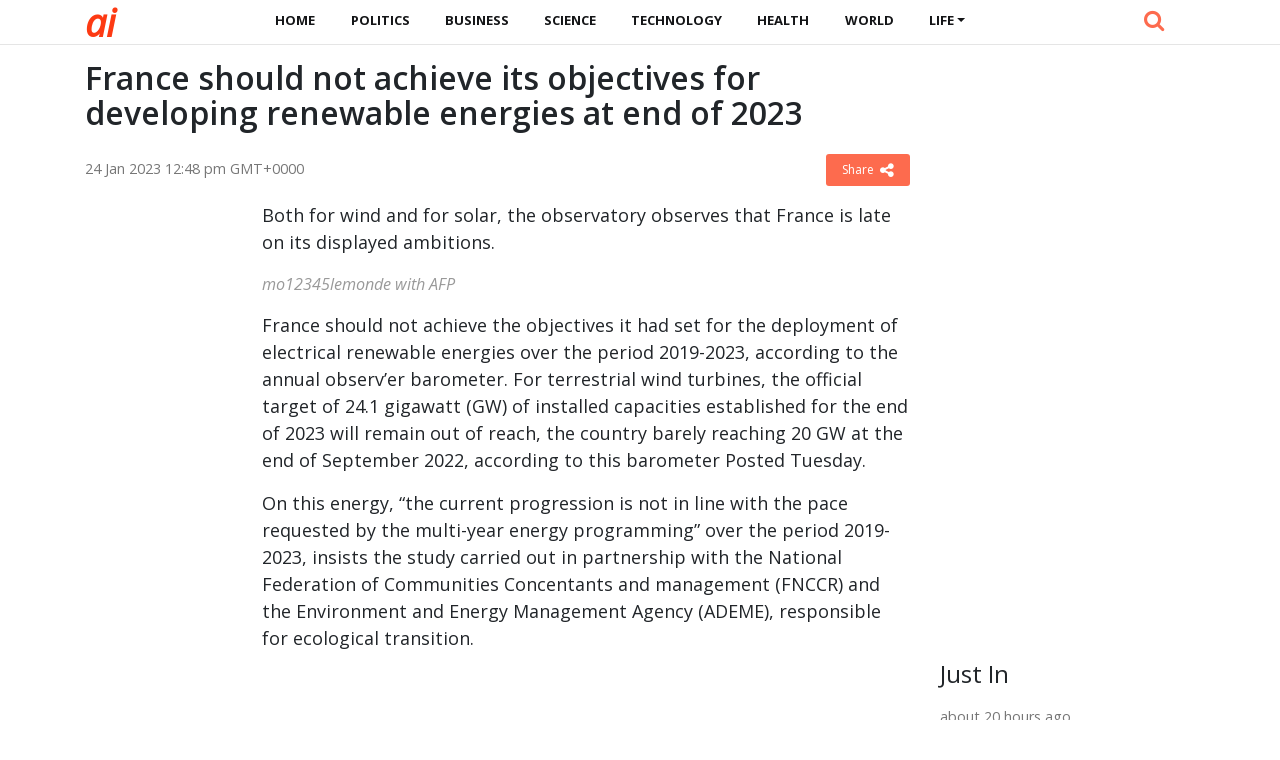

--- FILE ---
content_type: text/html; charset=UTF-8
request_url: https://www.altusintel.com/public-yyw129/
body_size: 8744
content:
<!DOCTYPE html><html lang="en-AU"><head><meta charset="UTF-8" /><meta name="viewport" content="width=device-width, initial-scale=1"><!-- Custom styles for this template -->    <link rel='stylesheet' href='https://c.altusintel.com/wp-content/themes/news/assets/vendor/bootstrap/css/bootstrap.min.css' media='all' />    <link rel="stylesheet" href="https://c.altusintel.com/wp-content/themes/news/assets/vendor/font-awesome/css/font-awesome.min.css" />    <link rel="stylesheet" href="https://c.altusintel.com/wp-content/themes/news/assets/css/app.css?v=1614843516" />  
    <meta name="theme-color" content="#FFFFFF">    
 <link rel="apple-touch-icon" sizes="180x180" href="/apple-touch-icon.png"><link rel="icon" type="image/png" sizes="32x32" href="/favicon-32x32.png"><link rel="icon" type="image/png" sizes="16x16" href="/favicon-16x16.png"><link rel="manifest" href="/site.webmanifest"><link rel='dns-prefetch' href='//s.w.org' /><script>window._wpemojiSettings = {"baseUrl":"https:\/\/s.w.org\/images\/core\/emoji\/13.0.0\/72x72\/","ext":".png","svgUrl":"https:\/\/s.w.org\/images\/core\/emoji\/13.0.0\/svg\/","svgExt":".svg","source":{"concatemoji":"https:\/\/www.altusintel.com\/wp-includes\/js\/wp-emoji-release.min.js"}};
			!function(e,a,t){var r,n,o,i,p=a.createElement("canvas"),s=p.getContext&&p.getContext("2d");function c(e,t){var a=String.fromCharCode;s.clearRect(0,0,p.width,p.height),s.fillText(a.apply(this,e),0,0);var r=p.toDataURL();return s.clearRect(0,0,p.width,p.height),s.fillText(a.apply(this,t),0,0),r===p.toDataURL()}function l(e){if(!s||!s.fillText)return!1;switch(s.textBaseline="top",s.font="600 32px Arial",e){case"flag":return!c([127987,65039,8205,9895,65039],[127987,65039,8203,9895,65039])&&(!c([55356,56826,55356,56819],[55356,56826,8203,55356,56819])&&!c([55356,57332,56128,56423,56128,56418,56128,56421,56128,56430,56128,56423,56128,56447],[55356,57332,8203,56128,56423,8203,56128,56418,8203,56128,56421,8203,56128,56430,8203,56128,56423,8203,56128,56447]));case"emoji":return!c([55357,56424,8205,55356,57212],[55357,56424,8203,55356,57212])}return!1}function d(e){var t=a.createElement("script");t.src=e,t.defer=t.type="text/javascript",a.getElementsByTagName("head")[0].appendChild(t)}for(i=Array("flag","emoji"),t.supports={everything:!0,everythingExceptFlag:!0},o=0;o<i.length;o++)t.supports[i[o]]=l(i[o]),t.supports.everything=t.supports.everything&&t.supports[i[o]],"flag"!==i[o]&&(t.supports.everythingExceptFlag=t.supports.everythingExceptFlag&&t.supports[i[o]]);t.supports.everythingExceptFlag=t.supports.everythingExceptFlag&&!t.supports.flag,t.DOMReady=!1,t.readyCallback=function(){t.DOMReady=!0},t.supports.everything||(n=function(){t.readyCallback()},a.addEventListener?(a.addEventListener("DOMContentLoaded",n,!1),e.addEventListener("load",n,!1)):(e.attachEvent("onload",n),a.attachEvent("onreadystatechange",function(){"complete"===a.readyState&&t.readyCallback()})),(r=t.source||{}).concatemoji?d(r.concatemoji):r.wpemoji&&r.twemoji&&(d(r.twemoji),d(r.wpemoji)))}(window,document,window._wpemojiSettings);</script><style>img.wp-smiley,
img.emoji {
	display: inline !important;
	border: none !important;
	box-shadow: none !important;
	height: 1em !important;
	width: 1em !important;
	margin: 0 .07em !important;
	vertical-align: -0.1em !important;
	background: none !important;
	padding: 0 !important;
}</style><link rel='prev' title='Gymnastics: Vitaly Marinitch, coach of French male team, launching for alcohol problems' href='https://www.altusintel.com/public-yyw127/' /><link rel='next' title='Sandrine Treiner resigns from France Culture' href='https://www.altusintel.com/public-yyw12w/' /><link rel="canonical" href="https://www.altusintel.com/public-yyw129/" /> <title>France should not achieve its objectives for developing renewable energies at end of 2023 | Altus Intel</title><meta name="description" content="Both for wind and for solar, the observatory observes that France is late on its displayed ambitions. mo12345lemonde with AFP France should not" /><meta property="og:description" content="Both for wind and for solar, the observatory observes that France is late on its displayed ambitions. mo12345lemonde with AFP France should not" /><meta property="og:site_name" content="Altus Intel" /><meta property="article:publisher" content="https://www.facebook.com/www.altusintel.com" /><meta property="og:locale" content="en-AU" /><meta property="og:url" content="https://www.altusintel.com/public-yyw129/"/><meta property="og:title" content="France should not achieve its objectives for developing renewable energies at end of 2023" /><meta property="og:image:width" content="450" /><meta property="og:image:height" content="250" /><meta property="article:section" content="Politics" /><meta property="article:published_time" content="2023-01-24T12:48:03+00:00" /><meta property="og:type" content="article" /><meta property="og:image" content="https://img.lemde.fr/2022/11/15/0/0/6000/4000/1440/960/60/0/a757146_5741253-01-06.jpg" /><link rel="canonical" href="https://www.altusintel.com/public-yyw129/" /><script type="application/ld+json">{"@context":"https://schema.org","@type":"Organization","name":"Altus Intel","url":"https://www.altusintel.com","logo":"https://c.altusintel.com/wp-content/themes/news/images/logo.png","description":"Altus Intel provides free 24/7 live coverage of important events and developments all over the world leveraging real-time open-source intelligence. Originally developed for the intelligence community and members, our platform has lately been made accessible to the public.","address":{"@type":"PostalAddress","streetAddress":"64 Owen Street","addressLocality":"Huskisson","addressRegion":"NSW","postalCode":"2540","addressCountry":"AU"},"contactPoint":[{"@type":"ContactPoint","telephone":"+61025550772","contactType":"online","contactOption":"TollFree","email":"contact@altusintel.com","productSupported":"News","availableLanguage":["English"],"areaServed":["Worldwide"]}]}</script><script type="application/ld+json">{
  "@context": "https://schema.org",
  "@type": "WebSite",
  "url": "https://www.altusintel.com",
  "potentialAction": {
    "@type": "SearchAction",
    "target": "https://www.altusintel.com/?s={search_term}",
    "query-input": "required name=search_term"
  }
}</script><style>.recentcomments a{display:inline !important;padding:0 !important;margin:0 !important;}</style> <!-- ad init --><script data-ad-client="ca-pub-1858024236973745" async src="https://pagead2.googlesyndication.com/pagead/js/adsbygoogle.js"></script><!-- end ad init --></head><body class="post-template-default single single-post postid-88449 single-format-standard">  <header class="main-header  mb-40 top-nav">            <div class="header-bottom  background-white text-center">                <div class="container">                    <div class="row">                        <div class="col-md-auto z-1">                            <div class="header-logo">                                <a href="https://www.altusintel.com/">                                      <span>A</span><span>I</span>                                </a>                            </div>                        </div>                        <div class="col-md main-header-navigation">                            <!-- Main-menu -->                            <!-- Top Navigation -->  <nav class="navbar navbar-expand-lg py-0">      <div class="container-fluid">        <button class="navbar-toggler" type="button" data-toggle="collapse" data-target="#navbarSupportedContent" aria-controls="navbarSupportedContent" aria-expanded="false" aria-label="Toggle navigation">          <i class="fa fa-bars" aria-hidden="true"></i>        </button>        <div class="collapse navbar-collapse" id="navbarSupportedContent">  
           <ul id="primary-menu" class="navbar-nav m-auto"><li class='nav-item    menu-item menu-item-type-custom menu-item-object-custom'><a href="/" class="nav-link">Home</a></li><li class='nav-item    menu-item menu-item-type-taxonomy menu-item-object-category current-post-ancestor current-menu-parent current-post-parent'><a href="https://www.altusintel.com/topic/politics/" class="nav-link">Politics</a></li><li class='nav-item    menu-item menu-item-type-taxonomy menu-item-object-category'><a href="https://www.altusintel.com/topic/business/" class="nav-link">Business</a></li><li class='nav-item    menu-item menu-item-type-taxonomy menu-item-object-category'><a href="https://www.altusintel.com/topic/science/" class="nav-link">Science</a></li><li class='nav-item    menu-item menu-item-type-taxonomy menu-item-object-category'><a href="https://www.altusintel.com/topic/technology/" class="nav-link">Technology</a></li><li class='nav-item    menu-item menu-item-type-taxonomy menu-item-object-category'><a href="https://www.altusintel.com/topic/health/" class="nav-link">Health</a></li><li class='nav-item    menu-item menu-item-type-taxonomy menu-item-object-category'><a href="https://www.altusintel.com/topic/world/" class="nav-link">World</a></li><li class='nav-item  dropdown  menu-item menu-item-type-taxonomy menu-item-object-category menu-item-has-children'><a href="https://www.altusintel.com/topic/life/" class="nav-link dropdown-toggle" data-toggle="dropdown" aria-haspopup="true" aria-expanded="false">Life</a><ul class='dropdown-menu  depth_0'><li class='nav-item    menu-item menu-item-type-taxonomy menu-item-object-category'><a href="https://www.altusintel.com/topic/sport/" class="nav-link">Sport</a></li><li class='nav-item    menu-item menu-item-type-taxonomy menu-item-object-category'><a href="https://www.altusintel.com/topic/travel/" class="nav-link">Travel</a></li><li class='nav-item    menu-item menu-item-type-taxonomy menu-item-object-category'><a href="https://www.altusintel.com/topic/education/" class="nav-link">Education</a></li><li class='nav-item    menu-item menu-item-type-taxonomy menu-item-object-category'><a href="https://www.altusintel.com/topic/environment/" class="nav-link">Environment</a></li></ul></li></ul>          <!-- Serach section -->  
          <div class="ml-auto search-handle">            <a href="#search">              <i class="fa fa-search"></i>              <span class="d-lg-none">SEARCH</span>            </a>          </div>          
        </div>      </div>    </nav>  
                            
                            
                        </div>                    </div>                </div>            </div>        </header><div id="search">    <button type="button" class="close">×</button>    <form method="GET" action="https://www.altusintel.com/" autocomplete="off">      <input type="search" value="" placeholder="" onblur="this.placeholder=' '" name="s" autocomplete="off"/>      <button type="submit" class="btn btn-primary">Search Now</button>    </form>  </div><main>            <div class="container">                <div class="row">      <div class="col-12 col-md-9 my-0 post-box">         
	           <div id="post-88449" class="post-88449 post type-post status-publish format-standard has-post-thumbnail hentry category-politics" data-animation="fadeInRight" itemscope itemtype="https://schema.org/NewsArticle"><meta itemscope itemprop="mainEntityOfPage"  itemType="https://schema.org/WebPage"/><article> <header class="entry-header"><h1 class="entry-title mt-0" itemprop="headline">France should not achieve its objectives for developing renewable energies at end of 2023</h1></header><div class="meta-block entry-meta meta-top pt-3 mb-3"><div class="vcard author d-none"> <a class="url fn org" href="//www.altusintel.com">Altus Intel</a><a  class="photo" href="https://c.altusintel.com/wp-content/themes/news/images/logo.jpg"></a> </div><div itemprop="publisher" class="d-none"  itemscope itemtype="https://schema.org/Organization">          <span itemprop="name">Altus Intel</span>          
          <div class="hide" itemprop="logo" itemscope itemtype="https://schema.org/ImageObject">      <meta itemprop="url" content="https://c.altusintel.com/wp-content/themes/news/images/logo.jpg">          </div>    </div>    <span itemprop="author"  class="d-none"  itemscope itemtype="https://schema.org/Organization">          <span itemprop="name">            Altus Intel          </span>    </span>    <ul class="list-inline pmeta">    	              <li class="list-inline-item uncontent">              <span class="date updated published-date" itemprop="datePublished" content="2023-01-24T12:48:03+00:00">24 Jan 2023 12:48 pm GMT+0000</span>                <abbr class="foo date d-none" itemprop="dateModified" content="2023-01-24T12:48:03+00:00" title="2023-01-24T12:48:03+00:00">Date Time</abbr>              </li>              <li class="list-inline-item text-right">          
              <div class="share-links"><button class="better-share"><span>Share </span><i class="fa fa-share-alt fa-lg"></i></button></div>          </li>            </ul></div><div class="entry-wrap post-detail"><div class="row"><div class="col-md-auto small-side sticky-label h-100 d-none d-md-block"><ins class="ad-block"><!-- ad slot 2 --><!-- just resp display --><ins class="adsbygoogle"
     style="display:block"
     data-ad-client="ca-pub-1858024236973745"
     data-ad-slot="2295564070"
     data-ad-format="auto"
     data-full-width-responsive="true"></ins><script>     (adsbygoogle = window.adsbygoogle || []).push({});</script><!-- ad slot 2 --></ins></div><div class="entry-innerwrap col-md post-inner">  
		 <div class="entry-content"><div class="thumbnail single-post-thumbnail"><inc class="d-none" itemprop="image" itemscope itemtype="https://schema.org/ImageObject">    <meta itemprop="url" content="https://img.lemde.fr/2022/11/15/0/0/6000/4000/1440/960/60/0/a757146_5741253-01-06.jpg"></inc><!-- move here ad from under title --></div><div itemprop="articleBody" class="main-article-body of-type-dia"><p>Both for wind and for solar, the observatory observes that France is late on its displayed ambitions.</p><p class="caption"> mo12345lemonde with AFP</p><p>France should not achieve the objectives it had set for the deployment of electrical renewable energies over the period 2019-2023, according to the annual observ&#8217;er barometer. For terrestrial wind turbines, the official target of 24.1 gigawatt (GW) of installed capacities established for the end of 2023 will remain out of reach, the country barely reaching 20 GW at the end of September 2022, according to this barometer Posted Tuesday.</p><p>On this energy, &#8220;the current progression is not in line with the pace requested by the multi-year energy programming&#8221; over the period 2019-2023, insists the study carried out in partnership with the National Federation of Communities Concentants and management (FNCCR) and the Environment and Energy Management Agency (ADEME), responsible for ecological transition.</p><!-- ad slot 4 --><!-- in article --><ins class="adsbygoogle"
     style="display:block; text-align:center;"
     data-ad-layout="in-article"
     data-ad-format="fluid"
     data-ad-client="ca-pub-1858024236973745"
     data-ad-slot="5156503460"></ins><script>     (adsbygoogle = window.adsbygoogle || []).push({});</script><!-- ad slot 4 --><h2> &#8220;awareness&#8221; </h2><p>To fulfill its objectives, France should connect &#8220;nearly 4 GW of additional power in 2023&#8221;, a level which seems &#8220;out of reach of the French sector&#8221;, adds the barometer. The sector will never have reached 2 GW of additional annual power, notes the balance sheet, which evokes administrative obstacles, lack of land space, or even &#8220;acceptability&#8221; of new projects by the population.</p><p>On the photovoltaic side, despite an increased growth rate since 2021 and a &#8220;partially confirmed recovery in 2022 (&#8230;), the sector is still not in the right trajectory&#8221;, adds Observ&#8217;er, which is based, Among other things, on Enedis and EDF data. In September 2022, France thus had 15.8 GW of capacities installed in photovoltaic fields, while it must reach 20.1 GW at the end of 2023. At the current rate, the National Park should only count 19 GW at the End of the year, far from the desirable trajectory to achieve the target set for 2028 (between 35 GW and 44 GW).</p><div data-format="inread_top" aria-hidden="True"> </div><p>&#8220;The electricity supply crisis, exacerbated by the conflict in eastern Europe, revealed a general awareness of the need for national energy independence&#8221;, insists Pascal Sokoloff, Director General of the FNCCR, for whom this new edition of the observatory demonstrates &#8220;nevertheless once again the gap between the ambitions displayed, the declarations and the reality on the ground&#8221;.</p><p>This observation is made at a time when the Parliament debates a law of acceleration of administrative procedures to facilitate the deployment of renewable energies, welcomed freshly by the players in the sector.</p><!-- ad slot 4 --><!-- in article --><ins class="adsbygoogle"
     style="display:block; text-align:center;"
     data-ad-layout="in-article"
     data-ad-format="fluid"
     data-ad-client="ca-pub-1858024236973745"
     data-ad-slot="5156503460"></ins><script>     (adsbygoogle = window.adsbygoogle || []).push({});</script><!-- ad slot 4 --><div class="clearfix"></div>             <div class="shim-wrap float-right mt-2">             <button class="shim-summ text-right">References <i class="fa fa-caret-right"></i> <i class="fa fa-caret-down"></i></button>             <div class="shim-detail">/Media reports cited above.                             </div>             </div>            
        <!-- ad here --><div class="clearfix"></div><script async src="//platform.twitter.com/widgets.js" charset="utf-8"></script><script async defer src="//platform.instagram.com/en_US/embeds.js"></script>   </div></div><!-- /entry-content --> <div class="entry-footer"><div class="footer-wrap"></div> </div><!-- /entry-footer --></div><!--- /entry-innerwrap --></div></div></article> </div><!-- /post --> 

 <div style="margin-bottom:7px; clear: both;   width: 100%;"><!-- google here --> </div>               
    </div>  <div class="col-lg-3 col-md-3 primary-sidebar list-post">                        <!--# block name="sidebar_every_right_" --> <div id="sidebar-right" class="sidebar"><aside id="codewidget-2" class="widget widget_codewidget" data-animation="fadeInUp"><div class="code-widget"><ins class="ad-block"><ins class="adsbygoogle"
     style="display:block"
     data-ad-client="ca-pub-1858024236973745"
     data-ad-slot="2295564070"
     data-ad-format="auto"
     data-full-width-responsive="true"></ins><script>     (adsbygoogle = window.adsbygoogle || []).push({});</script></ins></div></aside><aside id="news_popular_tabs_widget-2" class="widget widget_tabs" data-animation="fadeInUp"><div class="sidetabs"><div class="widget-title"><h4>Just In</h4></div> <div class="tabs-content-container"><div id="newstab1-content" class="tab-content" style="display: block;"><div class="item-post"><div class="post-right"><div class="entry-meta"><time datetime="2026-01-21T09:54:03+00:00">21 Jan 2026 9:54 am GMT+0000</time></div><h5><a href="https://www.altusintel.com/public-yyr2xj/">MySQL DBMS 9.6.0 Released</a></h5></div></div><div class="item-post"><div class="post-right"><div class="entry-meta"><time datetime="2026-01-21T07:54:03+00:00">21 Jan 2026 7:54 am GMT+0000</time></div><h5><a href="https://www.altusintel.com/public-yyr2xh/">Oracle Products Face Java SE, MySQL, VirtualBox Flaws 21 January</a></h5></div></div><div class="item-post"><div class="post-right"><div class="entry-meta"><time datetime="2026-01-20T21:21:03+00:00">20 Jan 2026 9:21 pm GMT+0000</time></div><h5><a href="https://www.altusintel.com/public-yyr2xp/">Telnetd Flaw Grants Root Access Without Authentication</a></h5></div></div><div class="item-post"><div class="post-right"><div class="entry-meta"><time datetime="2026-01-20T10:51:02+00:00">20 Jan 2026 10:51 am GMT+0000</time></div><h5><a href="https://www.altusintel.com/public-yyr2xr/">Open Quantum Computer Project Launched</a></h5></div></div><div class="item-post"><div class="post-right"><div class="entry-meta"><time datetime="2026-01-20T10:48:07+00:00">20 Jan 2026 10:48 am GMT+0000</time></div><h5><a href="https://www.altusintel.com/public-yyr2xw/">Cozystack 0.40 Launches: Open Source PaaS on Kubernetes</a></h5></div></div><div class="item-post"><div class="post-right"><div class="entry-meta"><time datetime="2026-01-20T10:48:05+00:00">20 Jan 2026 10:48 am GMT+0000</time></div><h5><a href="https://www.altusintel.com/public-yyr2x9/">MX Linux 25.1 Distribution Released</a></h5></div></div><div class="item-post"><div class="post-right"><ins class="adsbygoogle"
     style="display:block"
     data-ad-format="fluid"
     data-ad-layout-key="-gw-3+1f-3d+2z"
     data-ad-client="ca-pub-1858024236973745"
     data-ad-slot="5535793320"></ins><script>     (adsbygoogle = window.adsbygoogle || []).push({});</script></div></div><div class="item-post"><div class="post-right"><div class="entry-meta"><time datetime="2026-01-20T10:48:03+00:00">20 Jan 2026 10:48 am GMT+0000</time></div><h5><a href="https://www.altusintel.com/public-yyr2x7/">Electron 40 Launch: Build Apps with Chromium Engine</a></h5></div></div><div class="item-post"><div class="post-right"><div class="entry-meta"><time datetime="2026-01-19T22:15:06+00:00">19 Jan 2026 10:15 pm GMT+0000</time></div><h5><a href="https://www.altusintel.com/public-yyr2x5/">KWin Plugin Brings KDE to Virtual Reality</a></h5></div></div><div class="item-post"><div class="post-right"><div class="entry-meta"><time datetime="2026-01-19T22:15:04+00:00">19 Jan 2026 10:15 pm GMT+0000</time></div><h5><a href="https://www.altusintel.com/public-yyr2x3/">Fortran Compiler Rejoins NetBSD Base System</a></h5></div></div><div class="item-post"><div class="post-right"><div class="entry-meta"><time datetime="2026-01-19T12:48:03+00:00">19 Jan 2026 12:48 pm GMT+0000</time></div><h5><a href="https://www.altusintel.com/public-yyr2x1/">Expired Domain Snaps Under Control</a></h5></div></div><div class="item-post"><div class="post-right"><div class="entry-meta"><time datetime="2026-01-18T23:12:03+00:00">18 Jan 2026 11:12 pm GMT+0000</time></div><h5><a href="https://www.altusintel.com/public-yyr29j/">Synfig 1.5.4 Animation Package Released</a></h5></div></div><div class="item-post"><div class="post-right"><div class="entry-meta"><time datetime="2026-01-18T12:36:06+00:00">18 Jan 2026 12:36 pm GMT+0000</time></div><h5><a href="https://www.altusintel.com/public-yyr29h/">ChaosBSD: FreeBSD Fork for Driver Testing</a></h5></div></div><div class="item-post"><div class="post-right"><ins class="adsbygoogle"
     style="display:block"
     data-ad-format="fluid"
     data-ad-layout-key="-gw-3+1f-3d+2z"
     data-ad-client="ca-pub-1858024236973745"
     data-ad-slot="5535793320"></ins><script>     (adsbygoogle = window.adsbygoogle || []).push({});</script></div></div><div class="item-post"><div class="post-right"><div class="entry-meta"><time datetime="2026-01-18T12:36:04+00:00">18 Jan 2026 12:36 pm GMT+0000</time></div><h5><a href="https://www.altusintel.com/public-yyr29p/">JQuery 4.0 JavaScript Library Launches</a></h5></div></div><div class="item-post"><div class="post-right"><div class="entry-meta"><time datetime="2026-01-17T19:48:04+00:00">17 Jan 2026 7:48 pm GMT+0000</time></div><h5><a href="https://www.altusintel.com/public-yyr29r/">KDE Plasma 6.6 Beta Released, 6.7 Development Begins</a></h5></div></div><div class="item-post"><div class="post-right"><div class="entry-meta"><time datetime="2026-01-17T10:24:03+00:00">17 Jan 2026 10:24 am GMT+0000</time></div><h5><a href="https://www.altusintel.com/public-yyr29w/">Android Flaw Enables Code Execution via Message</a></h5></div></div><div class="item-post"><div class="post-right"><div class="entry-meta"><time datetime="2026-01-17T09:21:03+00:00">17 Jan 2026 9:21 am GMT+0000</time></div><h5><a href="https://www.altusintel.com/public-yyr299/">Firefox 147.0.1: Old Sidebar Set for Retirement</a></h5></div></div><div class="item-post"><div class="post-right"><div class="entry-meta"><time datetime="2026-01-16T10:12:03+00:00">16 Jan 2026 10:12 am GMT+0000</time></div><h5><a href="https://www.altusintel.com/public-yyr297/">GNOME 50 Alpha Drops X11 Support</a></h5></div></div><div class="item-post"><div class="post-right"><div class="entry-meta"><time datetime="2026-01-16T08:06:04+00:00">16 Jan 2026 8:06 am GMT+0000</time></div><h5><a href="https://www.altusintel.com/public-yyr295/">Debian on OpenWrt Toolkit Released for One Device</a></h5></div></div><div class="item-post"><div class="post-right"><ins class="adsbygoogle"
     style="display:block"
     data-ad-format="fluid"
     data-ad-layout-key="-gw-3+1f-3d+2z"
     data-ad-client="ca-pub-1858024236973745"
     data-ad-slot="5535793320"></ins><script>     (adsbygoogle = window.adsbygoogle || []).push({});</script></div></div><div class="item-post"><div class="post-right"><div class="entry-meta"><time datetime="2026-01-16T07:06:03+00:00">16 Jan 2026 7:06 am GMT+0000</time></div><h5><a href="https://www.altusintel.com/public-yyr293/">OpenBSD Gains Support for Apple Hypervisor</a></h5></div></div><div class="item-post"><div class="post-right"><div class="entry-meta"><time datetime="2026-01-15T14:18:09+00:00">15 Jan 2026 2:18 pm GMT+0000</time></div><h5><a href="https://www.altusintel.com/public-yyr291/">Debian 14 to Drop GTK2 Support</a></h5></div></div><div class="item-post"><div class="post-right"><div class="entry-meta"><time datetime="2026-01-15T13:15:03+00:00">15 Jan 2026 1:15 pm GMT+0000</time></div><h5><a href="https://www.altusintel.com/public-yyr28j/">Tails 7.4 Distribution Released</a></h5></div></div><div class="item-post"><div class="post-right"><div class="entry-meta"><time datetime="2026-01-15T10:06:03+00:00">15 Jan 2026 10:06 am GMT+0000</time></div><h5><a href="https://www.altusintel.com/public-yyr28h/">Hangover 11.0 Launch: Run Windows Apps on ARM64</a></h5></div></div><div class="item-post"><div class="post-right"><div class="entry-meta"><time datetime="2026-01-15T10:03:03+00:00">15 Jan 2026 10:03 am GMT+0000</time></div><h5><a href="https://www.altusintel.com/public-yyr28p/">Debian Libre 13.3 Updates: No Non-Free Components</a></h5></div></div><div class="item-post"><div class="post-right"><div class="entry-meta"><time datetime="2026-01-15T09:03:03+00:00">15 Jan 2026 9:03 am GMT+0000</time></div><h5><a href="https://www.altusintel.com/public-yyr28r/">Radicle 1.6: Decentralized Dev Platform Released</a></h5></div></div><div class="item-post"><div class="post-right"><ins class="adsbygoogle"
     style="display:block"
     data-ad-format="fluid"
     data-ad-layout-key="-gw-3+1f-3d+2z"
     data-ad-client="ca-pub-1858024236973745"
     data-ad-slot="5535793320"></ins><script>     (adsbygoogle = window.adsbygoogle || []).push({});</script></div></div><div class="item-post"><div class="post-right"><div class="entry-meta"><time datetime="2026-01-15T09:00:03+00:00">15 Jan 2026 9:00 am GMT+0000</time></div><h5><a href="https://www.altusintel.com/public-yyr28w/">GNU GRUB 2.14 Boot Manager Released</a></h5></div></div><div class="item-post"><div class="post-right"><div class="entry-meta"><time datetime="2026-01-14T16:12:03+00:00">14 Jan 2026 4:12 pm GMT+0000</time></div><h5><a href="https://www.altusintel.com/public-yyr289/">Linux Mint 22.3 Distribution Released</a></h5></div></div><div class="item-post"><div class="post-right"><div class="entry-meta"><time datetime="2026-01-14T12:00:03+00:00">14 Jan 2026 12:00 pm GMT+0000</time></div><h5><a href="https://www.altusintel.com/public-yyr287/">Toolkit Strips Redundancies from Chrome, Edge, Firefox</a></h5></div></div><div class="item-post"><div class="post-right"><div class="entry-meta"><time datetime="2026-01-14T11:00:03+00:00">14 Jan 2026 11:00 am GMT+0000</time></div><h5><a href="https://www.altusintel.com/public-yyr285/">Anthropic Commits $1.5M to Python Project</a></h5></div></div><div style="
    text-align: center;margin-bottom: 10px;
"><a class="main-color" href="/timeline" style="
    font-weight: bold;
    text-decoration: underline;
    font-size: 16px;color: #E74C3C;
">View more</a></div></div><div id="newstab2-content" class="tab-content"></div><div id="newstab3-content" class="tab-content" style="display:none"></div></div></div>   </aside></div><!--# endblock -->    <!--# include virtual="/wp-content/cache/transient/sidebar_every_right_" stub="sidebar_every_right_" -->                    </div></div></div></main> 

 
  <footer>    <div class="container">      <div class="row">        <div class="col-lg-4 col-md-12">          <aside id="text-3" class="widget widget_text" data-animation="fadeInUp"><div class="textwidget"><h6 class="heading-footer">ABOUT US</h6><p>Altus Intel provides free 24/7 live coverage of important events and developments all over the world leveraging real-time open-source intelligence. Originally developed for the intelligence community and members, our platform has lately been made accessible to the public.<a class="cl-secondary" href="/about-us" target="_blank" rel="noopener noreferrer">More</a></p></div></aside>           
        </div>        <div class="col-lg-4 col-md-4">         <aside id="newstheme_recent_tags_widget-2" class="widget widget_tags" data-animation="fadeInUp"><div class="widget-title"><h4>POPULAR TOPICS</h4></div>              
	   </aside>        </div>        <div class="col-lg-2 col-md-4">          <aside id="text-4" class="widget widget_text" data-animation="fadeInUp"><div class="textwidget"><h6 class="heading-footer">QUICK LINKS</h6><ul class="footer-ul"><li><a href="/topic/russia/">Latest Russia News</a></li><li><a href="/topic/china/">Latest China News</a></li><li><a href="/topic/iran/">Latest Iran News</a></li><li><a href="/topic/india/">Latest India News</a></li><li><a href="/topic/ukraine/">Latest Ukraine News</a></li><li><a href="/topic/brazil/">Latest Brazil News</a></li><li><a href="/topic/mexica/">Latest Mexica News</a></li></ul><style>#text-4 .footer-ul li{    margin-bottom: 2px;}</style></div></aside>          
        </div>        
        <div class="col-lg-2 col-md-4 social-icons">          <h6 class="heading-footer">FOLLOW</h6>          <ul class="footer-ul">              <li><a href="https://twitter.com/"><i class=" fa fa-twitter"></i> Twitter</a></li>              <li><a href="https://www.facebook.com/altusintel"><i class=" fa fa-facebook"></i> Facebook</a></li>           </ul>        </div>      </div>    </div>  </footer>    <div class="copyright">    <div class="container">      <div class="row">        <div class="col-lg-6 col-md-4 order-2 order-sm-1">          <p>© 2026 - <a href="/">Altus Intel </a></p>        </div>        <div class="col-lg-6 col-md-8 col-12 order-1 order-sm-2">          <ul id="menu-top-menu" class="bottom_ul pl-0"><li id="menu-item-7222" class="menu-item menu-item-type-post_type menu-item-object-page menu-item-7222"><a href="https://www.altusintel.com/about-us/">About Us</a></li><li id="menu-item-7225" class="menu-item menu-item-type-post_type menu-item-object-page menu-item-7225"><a href="https://www.altusintel.com/contact-us/">Contact Us</a></li><li id="menu-item-7220" class="menu-item menu-item-type-post_type menu-item-object-page menu-item-7220"><a href="https://www.altusintel.com/terms-of-use/">Terms of Use</a></li><li id="menu-item-7213" class="menu-item menu-item-type-post_type menu-item-object-page menu-item-privacy-policy menu-item-7213"><a href="https://www.altusintel.com/privacy-policy/">Privacy Policy</a></li><li id="menu-item-7221" class="menu-item menu-item-type-post_type menu-item-object-page menu-item-7221"><a href="https://www.altusintel.com/disclaimer/">Disclaimer</a></li></ul>        </div>      </div>    </div>  </div>  </div><script src='https://ajax.googleapis.com/ajax/libs/jquery/3.3.1/jquery.min.js?ver=custom' id='jquery-js'></script><script src='https://c.altusintel.com/wp-content/themes/news/assets/vendor/bootstrap/js/bootstrap.bundle.min.js' id='bootstrap-js'></script><script src='https://c.altusintel.com/wp-content/themes/news/assets/vendor/timeago/jquery.timeago.js' id='tago-js'></script><script src='https://c.altusintel.com/wp-content/themes/news/assets/js/app.js?v=1605167336' id='app-js'></script><script src='https://c.altusintel.com/wp-includes/js/wp-embed.min.js' id='wp-embed-js'></script><script async src="https://www.googletagmanager.com/gtag/js?id=G-Y3T1RGVRRV"></script><script>  window.dataLayer = window.dataLayer || [];
  function gtag(){dataLayer.push(arguments);}
  gtag('js', new Date());

  gtag('config', 'G-Y3T1RGVRRV');</script> <script src="https://cdn.jsdelivr.net/npm/vanilla-lazyload@12.1.0/dist/lazyload.min.js"></script>
<script>var lazyLoadInstance = new LazyLoad({
    elements_selector: ".lazy"
});</script>
  <script defer src="https://static.cloudflareinsights.com/beacon.min.js/vcd15cbe7772f49c399c6a5babf22c1241717689176015" integrity="sha512-ZpsOmlRQV6y907TI0dKBHq9Md29nnaEIPlkf84rnaERnq6zvWvPUqr2ft8M1aS28oN72PdrCzSjY4U6VaAw1EQ==" data-cf-beacon='{"version":"2024.11.0","token":"d57602555c2f4e808b5aeab2c1300f47","r":1,"server_timing":{"name":{"cfCacheStatus":true,"cfEdge":true,"cfExtPri":true,"cfL4":true,"cfOrigin":true,"cfSpeedBrain":true},"location_startswith":null}}' crossorigin="anonymous"></script>
</body></html>

--- FILE ---
content_type: text/html; charset=utf-8
request_url: https://www.google.com/recaptcha/api2/aframe
body_size: 270
content:
<!DOCTYPE HTML><html><head><meta http-equiv="content-type" content="text/html; charset=UTF-8"></head><body><script nonce="0JEzqfFq5X2GXrXqRYOOxg">/** Anti-fraud and anti-abuse applications only. See google.com/recaptcha */ try{var clients={'sodar':'https://pagead2.googlesyndication.com/pagead/sodar?'};window.addEventListener("message",function(a){try{if(a.source===window.parent){var b=JSON.parse(a.data);var c=clients[b['id']];if(c){var d=document.createElement('img');d.src=c+b['params']+'&rc='+(localStorage.getItem("rc::a")?sessionStorage.getItem("rc::b"):"");window.document.body.appendChild(d);sessionStorage.setItem("rc::e",parseInt(sessionStorage.getItem("rc::e")||0)+1);localStorage.setItem("rc::h",'1769060933187');}}}catch(b){}});window.parent.postMessage("_grecaptcha_ready", "*");}catch(b){}</script></body></html>

--- FILE ---
content_type: text/css
request_url: https://c.altusintel.com/wp-content/themes/news/assets/css/app.css?v=1614843516
body_size: 2594
content:
@import url('https://fonts.googleapis.com/css2?family=Open+Sans:ital,wght@0,400;0,600;0,700;1,400&display=swap');
body{
           font-size: 18px;
           font-family: 'Open Sans',Helvetica,-apple-system,BlinkMacSystemFont,"Segoe UI",Roboto,"Helvetica Neue",Arial,"Noto Sans",sans-serif,"Apple Color Emoji","Segoe UI Emoji","Segoe UI Symbol","Noto Color Emoji";
}

.main-header{
    margin-bottom: 15px;
    border-bottom: 1px solid #e5e5e5;
}

.header-logo img{
    max-height:43px;
}
h1 {
    font-size: 2rem;
    font-weight: 600;
    line-height: 1.1;
}
h1.cl-secondary{
    color: #fd3a13;
    font-size: 2.2rem;
    line-height: 1.1;
}
header nav li a {
    border-bottom: 2px solid #fff;
    color: #141517;
    font-size: 13px;
    font-weight: 700;
    padding: 0 10px;
    text-transform: uppercase;
}
nav .nav-link {
    padding: .7rem 1.1rem!important;
}
.top-nav .search-handle i {
    color: #141517;
    font-size: 22px;
}
.top-nav .navbar-nav .nav-item + .nav-item {
    margin-left: 0;
}

.top-nav li a:hover, .top-nav li a:focus, .top-nav li.active a {
    border-bottom: 2px solid #fd3a13;
    color: #141517;
}
a{
    color: #151515;
}
a:hover {
    color: #666;
    text-decoration: underline;
    text-decoration-color:#0ba347;
}
.cl-secondary{
    color:#ccc;
}
.entry-content a {
color:#0ba347;
text-decoration: underline;
}
.list-post li,.list-post .item-post, .post-detail .item-post {border-bottom: 1px solid #e5e5e5;vertical-align: top;
    padding: 12px 0;
    list-style: none;
}
.list-post .item-post{ padding:10px 0;}
.list-post h5{
    display: inline;
    font-size:18px;
    font-weight:normal;
}
 
.list-post  .thumb .embed-responsive{
       background: grey;
       background: linear-gradient(-90deg, #999 0%, #666 47%, #ccc 100%);
}
.list-post .thumb img{
        width: auto;
        margin: auto;
            top: 0;
    left: 50%;
    transform: translate(-50%, 0%);
}

.thumb h5 {
    font-size: 1.5rem;
    line-height: 25px;
    font-weight: 700;
    display:block;
    margin-top: 10px;
}
.list-post time,.item-post time,article .published-date{
        color: #777;
        display:block;  
        font-size: 80%;
}
.single-post .pmeta{
    display: table;
    width: 100%;
}
.single-post .pmeta li{
    display: table-cell;
}
time{
    font-size:80%;
}
.copyright p {
    color: #fff;
    font-size: 13px;
    margin-bottom: 0;
    padding: 10px 0;
    text-align: left;
}
.copyright a {
    color: #fff;
}
.copyright .bottom_ul {
    float: right;
    list-style-type: none;
    margin-bottom: 0;
}
.bottom_ul li {
    float: left;
    line-height: 40px;
}
.bottom_ul li a {
    color: #fff;
    font-size: 12px;
}
footer {
    background-color: #141517;
    padding: 40px 0 20px;
    width: 100%;
}
.copyright {
    background-color: #000;
    min-height: 40px;
    width: 100%;
}
.bottom_ul li::after {
    color: #fff;
    content: "/";
    margin-left: 8px;
    margin-right: 8px;
}
footer p {
    color: #a0a3a4;
    font-size: 14px;
}
footer h4, footer h6{
    color: #d9d6d6;
    font-size: 17px;
    font-weight: 700;
    margin-bottom: 22px;
}
.widget ul, footer ul {
    overflow: hidden;
    list-style: none;
    margin: 0;
    padding: 0;
}
footer .footer-ul li {
    font-size: 14px;
}
footer .footer-ul li a {
    color: #a0a3a4;
    transition: color .2s linear 0s,background .2s linear 0s;
}

.top-nav .form-control {
    border-color: #fff;
}
.top-nav .search input {
    background-color: #d0d0d0;
    border: medium none;
    border-radius: 3px 0 0 3px;
    float: left;
    height: 36px;
    line-height: 18px;
    margin-left: 210px;
    padding: 0 9px;
    position: absolute;
    top: 4px;
    transition: all 0.7s ease-in-out 0s;
    width: 0;
}
.top-nav li a:hover, .top-nav li a:focus, .top-nav li.active a {
    border-bottom: 2px solid #fd3a13;
    color: #141517;
}
.top-nav .btn {
    position: absolute;
    right: 0;
    top: -3px;
    border-radius:3px;
}
#search {
  position: fixed;
  top: 0px;
  left: 0px;
  width: 100%;
  height: 100%;
  background-color: rgba(0, 0, 0, 0.95);
  -webkit-transition: all 0.2s ease-in-out;
  -moz-transition: all 0.2s ease-in-out;
  -o-transition: all 0.2s ease-in-out;
  -ms-transition: all 0.2s ease-in-out;
  transition: all 0.2s ease-in-out;
  -webkit-transform: translate(0px, -100%) scale(0, 0);
  -moz-transform: translate(0px, -100%) scale(0, 0);
  -o-transform: translate(0px, -100%) scale(0, 0);
  -ms-transform: translate(0px, -100%) scale(0, 0);
  transform: translate(0px, -100%) scale(0, 0);
  opacity: 0;
  z-index: 99999;
}
#search form {
    margin: 0 auto;
    text-align: center;
    width: 100%;
}
#search input[type="search"] {
    background: transparent;
    color: #fff;
    display: block;
    font-size: 60px;
    font-weight: 600;
    margin: 100px auto 20px;
    outline: medium none;
    padding-left: 0;
    padding-right: 0;
    width: 50%;
    border: none;
    border-bottom: 1px solid #fff;
}
#search .btn {
    background-color: #fd6b4e;
    border: medium none black;
    display: inline-block;
    font-size: 18px;
    font-weight: 600;
    margin-top: 20px;
}
#search .close {
  position: fixed;
  top: 7px;
  right: 7px;
  color: #fff;
  background-color: #fd6b4e;
  border-color: #fd6b4e;
  opacity: 1;
  padding: 5px 13px;
  font-size: 24px;
  display: block;
  padding-top: 0;
  line-height: 1;
  border-radius: 3px;
  padding-top: 5px;
  padding-bottom: 6px;
}
#search.open {
  -webkit-transform: translate(0px, 0px) scale(1, 1);
  -moz-transform: translate(0px, 0px) scale(1, 1);
  -o-transform: translate(0px, 0px) scale(1, 1);
  -ms-transform: translate(0px, 0px) scale(1, 1);
  transform: translate(0px, 0px) scale(1, 1);
  opacity: 1;
}
.navbar-toggler:not(.collapsed) .search-handle{
  margin-top: 10px;
}
.search-handle span, .search-handle i.fa,.better-share-buttons i{
   color: #fd6b4e;
  
}

.sticky-label {
    position: sticky;
    top: 0;
}
.small-side {
    float: left;
    width: 100%;
}
.small-side {
    max-width: 177px;
}

.shim-wrap .shim-detail, .shim-wrap .fa-caret-down, .shim-wrap.show .fa-caret-right {
    display: none;
}
.shim-wrap.show .shim-detail {
        display: block;
    clear: both;
}
.shim-wrap.show .fa-caret-down {
    display: inline;
}
.shim-wrap .shim-summ{
   min-height: 22px;
    cursor: pointer;
    background: #fff;
    border: 0;
    display: block;
    float: right;
    clear: both;
}
.page-item.active .page-link {
    background-color: #fd6b4e;
    border-color: #fd6b4e;
}
.page-link,.page-link:hover {
    color: #fd6b4e;
}

button.better-share{
    border-radius: 3px;
    color: #fff;
    background: #fd6b4e;
    padding: 7px 16px;
    font-size: 12px;
    cursor: pointer;
    border: none;
    text-decoration: none;
    -webkit-transition: all .15s ease;
    transition: all .15s ease;
}

button.better-share:hover,
button.better-share:focus{
    opacity:0.8;
    outline: 0;
}
button.better-share  span{
    margin-right:3px;
}

#better-share-modal {
    display: none;
    position: fixed;
    top: 50%;
    left: 50%;
    width: 90%;
    max-width: 250px;
    -webkit-box-shadow: rgba(0, 0, 0, .15) 0 2px 10px;
    box-shadow: 0 2px 10px rgba(0, 0, 0, .15);
    padding: 70px 16px 50px 16px;
    border-radius: 4px;
    background-color: #fff;
    -webkit-transform: translate(-50%, -50%);
    transform: translate(-50%, -50%);
    visibility: hidden
}
.better-share-modal-open #better-share-modal {
    display: block;
    -webkit-animation: fade .2s;
    animation: fade .2s;
    visibility: visible;
    z-index: 1000
}
.better-share-modal-open #better-share-modal-overlay {
    position: fixed;
    top: 0;
    left:0;
    width: 100%;
    height: 100%;
    background: rgba(0, 0, 0, 0.7);
    -webkit-transition: all .2s;
    transition: all .2s;
    -webkit-animation: fade .2s;
    animation: fade .2s;
    z-index: 900
}
#better-share-modal .close-btn {
    position: absolute;
    top: 10px;
    right: 10px;
    width: 30px;
    height: 30px;
    background: transparent;
    border: 0;
    -webkit-transition: opacity .2s;
    transition: opacity .2s;
    cursor: pointer
}
#better-share-modal .close-btn:hover {
    opacity: .5
}
#better-share-modal .close-btn:after, #better-share-modal .close-btn:before {
    content: "";
    position: absolute;
    top: 2px;
    left: 14px;
    height: 25px;
    width: 2px;
    background-color: #848484
}
#better-share-modal .close-btn:before {
    -webkit-transform: rotate(45deg);
    transform: rotate(45deg)
}
#better-share-modal .close-btn:after {
    -webkit-transform: rotate(-45deg);
    transform: rotate(-45deg)
}
.better-share-buttons {
    display: -webkit-box;
    display: -ms-flexbox;
    display: flex;
    -ms-flex-pack: distribute;
    justify-content: space-around;
    -ms-flex-wrap: wrap;
    flex-wrap: wrap
}
.better-share-buttons button {
    display: -webkit-box;
    display: -ms-flexbox;
    display: flex;
    -webkit-box-align: center;
    -ms-flex-align: center;
    align-items: center;
    -webkit-box-pack: center;
    -ms-flex-pack: center;
    justify-content: center;
   
    background: transparent;
    border: none;
    -webkit-transition: border .2s;
    transition: border .2s;
    cursor: pointer;
    width: 36px;
    height: 36px;
     display: inline-block;
  border-radius: 60px;
  box-shadow: 0px 0px 2px #888;
  font-size:17px;
  outline:0;

}
.better-share-buttons button:focus{
    outline:0
}
.better-share-buttons button:hover {
    border-color: #000;
    outline:0;
}
.header-logo{
    text-align:left;
        margin-top: 5px;
}
.header-logo a{
    font-size: 38px;
    font-weight: 600;
    text-transform: lowercase;
    line-height: 34px;
    text-align: left;
    text-decoration: none;
    color: #333;
    padding: 0;
    margin: 0;
    font-style: italic;
}
.header-logo span{
    color:#fd3a13;
}
.z-1{
    z-index:999;
}
.entry-content .caption{
    color: #999;
    font-size: 90%;
    font-style: italic;
}
@keyframes fade {
    0% {
        opacity: 0
    }
    to {
        opacity: 1
    }
}
@-webkit-keyframes fade {
    0% {
        opacity: 0
    }
    to {
        opacity: 1
    }
}
img {
    filter: contrast(1.15);
    max-width: 100%!important;
}
.main-article-body img:not(.wp-post-image) {
    height: auto!important;
}

@media (max-width: 767.98px) {
.archive .post-box+.primary-sidebar {
    display: none!important;
}
.hide-in-mob{
    display:none;
}
.cat-sect{
    display:none;
}
.navbar{
  padding-left:0;
  padding-right:0
}
.main-header-navigation{
  margin-top: -31px;
}
.navbar-toggler{
  float:right;
  border: 1px solid #f5f5f5;
}
.navbar .container-fluid{
  display:block;
}
#primary-menu{
  width:100%;
  padding-top: 8px;
}
.main-header {
    padding-bottom: 6px;
}
.main-header .z-1{
    max-width:150px;
}
}


